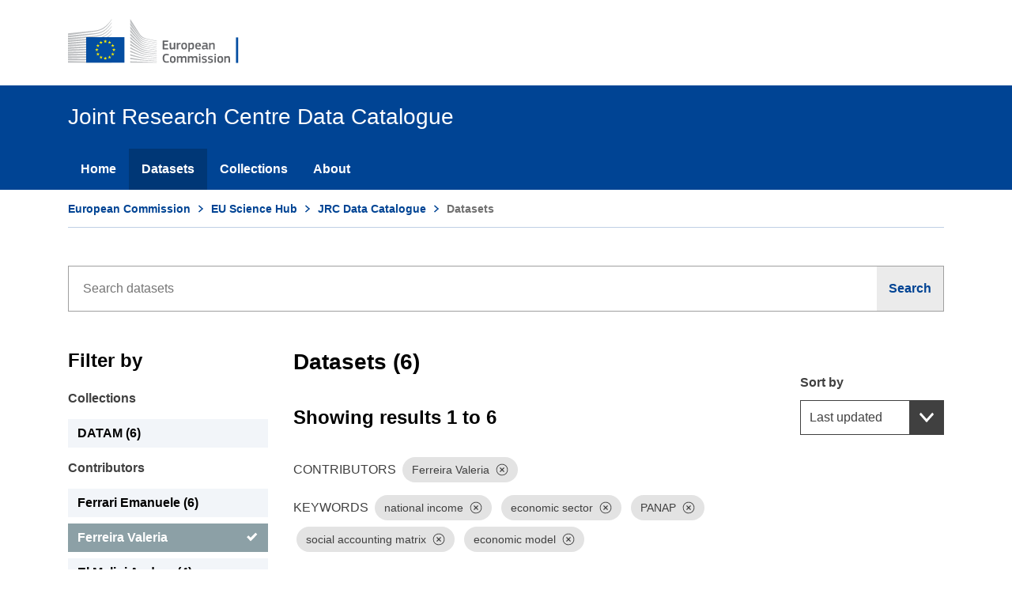

--- FILE ---
content_type: text/css
request_url: https://data.jrc.ec.europa.eu/css/tooltip.css
body_size: 1624
content:
.tippy-box {
    position: relative;
    background-color: #333;
    color: #fff;
    border-radius: 4px;
    font-size: 14px;
    line-height: 1.4;
    outline: 0;
    transition-property: transform,visibility,opacity;
}

.tippy-content {
    position: relative;
    padding: 8px 12px;
    z-index: 1;
    font-family: Arial, sans-serif;
}

.tippy-arrow {
    width: 16px;
    height: 16px;
    color: #333;
}

    .tippy-arrow:before {
        content: "";
        position: absolute;
        border-color: transparent;
        border-style: solid;
    }

.tippy-box[data-placement^=top] > .tippy-arrow:before {
    left: 0;
    border-width: 8px 8px 0;
    transform-origin: center top;
}

    .tippy-box[data-theme~=material] {
        background-color: #505355;
        font-weight: 600
    }

        .tippy-box[data-theme~=material][data-placement^=top] > .tippy-arrow:before {
            border-top-color: #505355
        }

        .tippy-box[data-theme~=material][data-placement^=bottom] > .tippy-arrow:before {
            border-bottom-color: #505355
        }

        .tippy-box[data-theme~=material][data-placement^=left] > .tippy-arrow:before {
            border-left-color: #505355
        }

        .tippy-box[data-theme~=material][data-placement^=right] > .tippy-arrow:before {
            border-right-color: #505355
        }

        .tippy-box[data-theme~=material] > .tippy-backdrop {
            background-color: #505355
        }

        .tippy-box[data-theme~=material] > .tippy-svg-arrow {
            fill: #505355
        }
